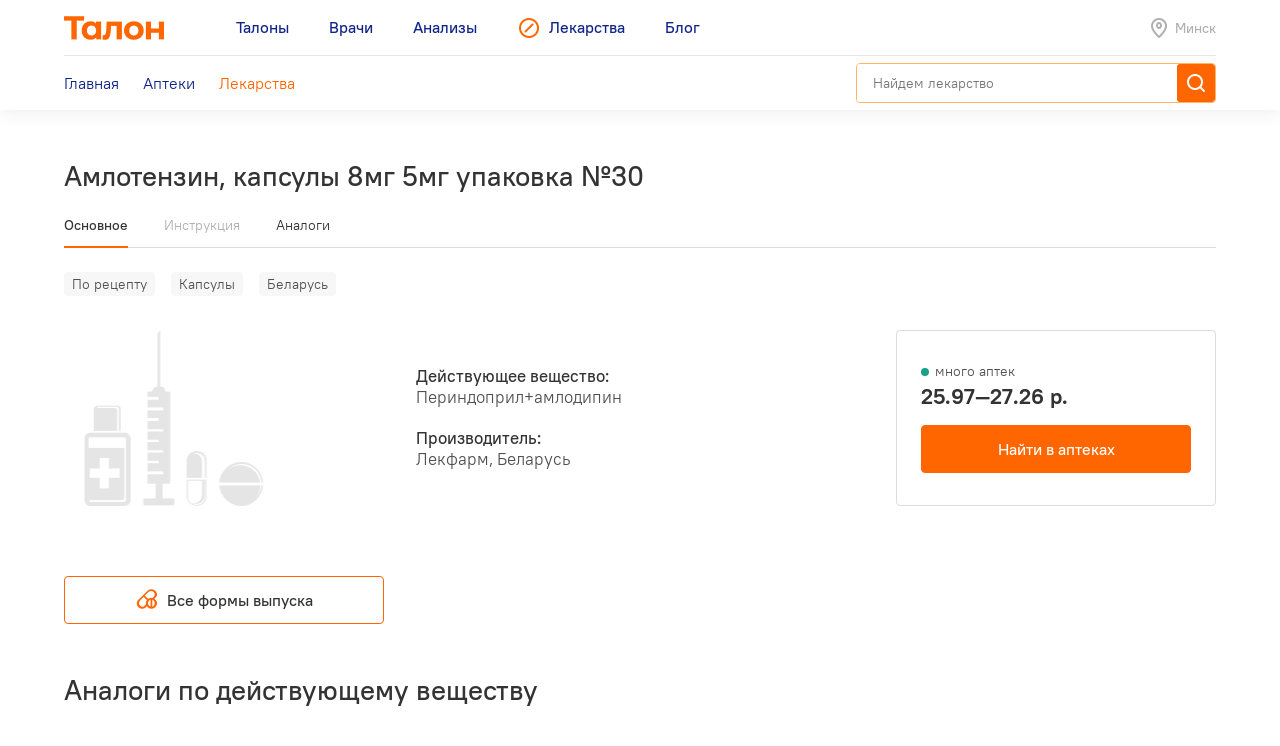

--- FILE ---
content_type: text/html; charset=utf-8
request_url: https://leki.talon.by/lekarstva/513/amlotensin
body_size: 5349
content:
<!DOCTYPE html>
<html>
<head>
  <meta charset="utf-8" />
  <meta name="viewport" content="width=device-width, initial-scale=1, maximum-scale=1, user-scalable=0" />
  <link rel="shortcut icon" href="/favicon.ico" type="image/x-icon" />
  <meta name="yandex-verification" content="4488a27266b13c5e" />
<meta name="google-site-verification" content="wG9QKPdAzFVnDcglmtSQNBByvo0Mwqup8Bb_bjJn19I" />    <title>Лекарства от А до Я - Leki</title>
<meta name="description" content="Каталог лекарств, допущенных для реализации на территории Беларуси с инструкциями, аналогами и ценами." />
<meta name="keywords" content="лекарства, инструкция к лекарству, стоимость лекарств, лекарство" />
<meta property="og:type" content="website" />
<meta property="og:url" content="https://leki.talon.by/lekarstva/513/amlotensin" />
<meta property="og:title" content="Лекарства от А до Я - Leki" />
<meta property="og:description" content="Каталог лекарств, допущенных для реализации на территории Беларуси с инструкциями, аналогами и ценами." />

  <link rel="stylesheet" type="text/css" href="/App/Web/Assets/css/app.css?4bcf7d9cc6c9f7dbb007c7aa438da6c1e25ad0191392613244f35de2f616c43b" />
<script nomodule type="text/javascript" src="/Kits/Assets/Webtools/js/webtools-legacy.js?cb2f551b0cc679698c3481eb7d6f394b2f64e306"></script>
<script type="text/javascript" src="/Kits/Assets/Webtools/js/webtools-es5.js?1f1e460a23a95dc75e3e902927d2a2c6cce7fb80"></script>
<script type="text/javascript" src="/App/Web/Assets/js/app.js?43838b902148ca2b0665e97bab1a7f51de30a313"></script>
    <script type="text/javascript">
    window.isApp = false;

          GeoPosition.defaultOptions.guideUrl = 'https://leki.talon.by/about#geo';
      </script>
</head>
<body class="page-medicament">

<header class="site-header">
  <div class="large-display">
    <div class="site-header-large-bar">
      <div class="page-content">
        <div class="site-header-row">
          <a class="site-header-row-left site-header-logo" href="https://talon.by">
            <img src="/App/Web/Assets/i/talon-logo.png" srcset="/App/Web/Assets/i/talon-logo-2x.png 2x" width="100" height="24" alt="Талон" />
          </a>
          <nav class="site-header-row-main site-header-nav site-header-nav-primary">
            <div class="site-header-nav-items">
              <!--
             --><a href="https://talon.by" class="site-header-nav-item">
                                    <span class="site-header-nav-item-text">Талоны</span>
                </a><!--
           --><!--
             --><a href="https://doc.talon.by" class="site-header-nav-item">
                                    <span class="site-header-nav-item-text">Врачи</span>
                </a><!--
           --><!--
             --><a href="https://test.talon.by" class="site-header-nav-item">
                                    <span class="site-header-nav-item-text">Анализы</span>
                </a><!--
           --><!--
             --><a href="/" class="site-header-nav-item site-header-nav-item-selected">
                                      <span class="site-header-nav-item-icon"><span class="site-icon site-icon-pr-leki"></span></span>
                                    <span class="site-header-nav-item-text">Лекарства</span>
                </a><!--
           --><!--
             --><a href="https://blog.talon.by" class="site-header-nav-item">
                                    <span class="site-header-nav-item-text">Блог</span>
                </a><!--
           -->            </div>
          </nav>
          <div class="site-header-row-right site-header-extra">
            <div class="location-placeholder">
              <div class="location-placeholder-body">Минск</div>
            </div>
          </div>
        </div>
        <div class="site-header-row">
          <div class="site-header-row-main site-header-nav site-header-nav-secondary">
            <div class="site-header-nav-items">
              <!--
             --><a href="/" class="site-header-nav-item">
                  <span class="site-header-nav-item-text">Главная</span>
                </a><!--
           --><!--
             --><a href="/apteki" class="site-header-nav-item">
                  <span class="site-header-nav-item-text">Аптеки</span>
                </a><!--
           --><!--
             --><a href="/lekarstva" class="site-header-nav-item site-header-nav-item-selected">
                  <span class="site-header-nav-item-text">Лекарства</span>
                </a><!--
           -->            </div>
          </div>
          <div class="site-header-row-right">
                          <div class="search-container">
                <div class="search-ui"
  data-search-ui="/lekarstva/search/suggest"
  data-search-ui-text-limit="2"
  data-search-ui-lookup-url="/lekarstva/lookup">

  <form method="get" action="/lekarstva/search">

    <div class="search-ui-body">

      <div class="search-bar">
        <div class="search-bar-back-action"></div>
        <div class="search-bar-control">
          <input type="text" name="q" required minlength="2" class="search-bar-control-input" placeholder="Найдем лекарство" autocomplete="off" />
          <span class="search-bar-control-reset-action"></span>
          <span class="search-bar-control-search-action"><span class="search-bar-control-action-text">Найти</span></span>
        </div>
      </div>

      <div class="search-message"></div>

      <div class="search-suggestions">
        <div class="search-suggestions-items"></div>
      </div>

    </div>

  </form>

</div>              </div>
                      </div>
        </div>
      </div>
    </div>
  </div>

  <div class="small-display">
    <div class="site-header-bar">
      <div class="site-header-row">
        <div class="site-header-row-left">
          <div class="site-header-menu-btn" data-menu="site-header-menu-open"></div>
        </div>
        <div class="site-header-row-main" data-menu-action="close">
          <a class="site-header-row-left site-header-logo" href="https://talon.by">
            <img src="/App/Web/Assets/i/talon-logo.png" srcset="/App/Web/Assets/i/talon-logo-2x.png 2x" width="100" height="24" alt="Талон" />
          </a>
        </div>
        <div class="site-header-row-right" data-menu-action="close">
          <div class="site-header-actions">
            <div class="site-header-action site-header-search-btn">
                                            <div class="search-container">
                  <div class="search-ui"
  data-search-ui="/lekarstva/search/suggest"
  data-search-ui-text-limit="2"
  data-search-ui-lookup-url="/lekarstva/lookup">

  <form method="get" action="/lekarstva/search">

    <div class="search-ui-body">

      <div class="search-bar">
        <div class="search-bar-back-action"></div>
        <div class="search-bar-control">
          <input type="text" name="q" required minlength="2" class="search-bar-control-input" placeholder="Найдем лекарство" autocomplete="off" />
          <span class="search-bar-control-reset-action"></span>
          <span class="search-bar-control-search-action"><span class="search-bar-control-action-text">Найти</span></span>
        </div>
      </div>

      <div class="search-message"></div>

      <div class="search-suggestions">
        <div class="search-suggestions-items"></div>
      </div>

    </div>

  </form>

</div>                </div>
                          </div>
            <div class="site-header-action site-header-location-btn">
              <div class="site-icon site-icon-24 site-icon-pin"></div>
            </div>
          </div>
        </div>
      </div>
    </div>
    <div class="site-header-menu">
      <nav class="site-header-nav">
        <div class="site-header-nav-items">
          <!--
         --><div class="site-header-nav-item">
              <a href="https://talon.by" class="site-header-nav-item-body">
                                <span class="site-header-nav-item-text">Талоны</span>
              </a>
                          </div><!--
       --><!--
         --><div class="site-header-nav-item">
              <a href="https://doc.talon.by" class="site-header-nav-item-body">
                                <span class="site-header-nav-item-text">Врачи</span>
              </a>
                          </div><!--
       --><!--
         --><div class="site-header-nav-item">
              <a href="https://test.talon.by" class="site-header-nav-item-body">
                                <span class="site-header-nav-item-text">Анализы</span>
              </a>
                          </div><!--
       --><!--
         --><div class="site-header-nav-item site-header-nav-item-selected">
              <a href="/" class="site-header-nav-item-body">
                                  <span class="site-header-nav-item-icon"><span class="site-icon site-icon-pr-leki"></span></span>
                                <span class="site-header-nav-item-text">Лекарства</span>
              </a>
                              <div class="site-header-nav-item-subitems">
                  <!--
                 --><a href="/" class="site-header-nav-subitem">
                      <span class="site-header-nav-subitem-text">Главная</span>
                    </a><!--
               --><!--
                 --><a href="/apteki" class="site-header-nav-subitem">
                      <span class="site-header-nav-subitem-text">Аптеки</span>
                    </a><!--
               --><!--
                 --><a href="/lekarstva" class="site-header-nav-subitem site-header-nav-subitem-selected">
                      <span class="site-header-nav-subitem-text">Лекарства</span>
                    </a><!--
               -->                </div>
                          </div><!--
       --><!--
         --><div class="site-header-nav-item">
              <a href="https://blog.talon.by" class="site-header-nav-item-body">
                                <span class="site-header-nav-item-text">Блог</span>
              </a>
                          </div><!--
       -->        </div>
      </nav>
    </div>
  </div>
</header>

<div class="page">
	<div class="page-content">
		<div class="page-header">
  <h1 class="page-title">Амлотензин, капсулы 8мг 5мг упаковка №30</h1>
  </div>


<div data-sticky class="page-sticky-header">
  <div class="page-tabs" data-scroll-tabs>
    <div class="tabs">
                        <a href="#main" class="tab">Основное</a>
                                <span class="tab">Инструкция</span>
                                <a href="#similar" class="tab">Аналоги</a>
                  </div>
  </div>
  <div class="page-summary">
    <div class="page-medicament-summary">

      <div class="page-medicament-summary-layout">
        <div class="page-medicament-summary-image">
          <div class="page-medicament-summary-image-body">
                          <img src="/App/Web/Assets/i/product-image-placeholder.png" alt="" />
                      </div>
        </div>
        <div class="page-medicament-summary-details">
          <div class="page-medicament-summary-title">Амлотензин, капсулы 8мг 5мг упаковка №30</div>
          <div class="page-medicament-summary-subtitle">Лекфарм, Беларусь</div>
        </div>
        <div class="page-medicament-summary-pharmacies">

                      <div class="page-medicament-pharmacies-summary">
              <div class="page-medicament-pharmacies-summary-body">
                <div class="page-medicament-pharmacy-count">
                  <div class="medicament-pharmacy-state medicament-pharmacy-state-many">много аптек</div>
                </div>
                <div class="page-medicament-pharmacy-prices">
                  25.97—27.26 р.                </div>
              </div>
              <div class="page-medicament-pharmacy-action">
                <a href="/apteki?product=513&amp;view=list" class="button button-wide button-center button-normal">Найти в аптеках</a>
              </div>
            </div>
          
        </div>
      </div>

    </div>
  </div>
</div>

<div class="page-sticked-sections">
            <section id="main" class="page-section page-tab-sheet">
        <div class="page-tab-sheet-body">
          <section class="page-section">
      <div class="medicament-tags">
      <!--
      --><span class="medicament-tag">По рецепту</span><!--
   --><!--
      --><span class="medicament-tag">Капсулы</span><!--
   --><!--
      --><span class="medicament-tag">Беларусь</span><!--
   -->    </div>
    <div class="medicament-layout medicament-layout-valign-middle">
    <div class="medicament-layout-body">
      <div class="medicament-row">
        <div class="medicament-row-item">
          <div class="medicament-image">
                          <img src="/App/Web/Assets/i/product-image-placeholder.png" alt="" />
                      </div>
        </div>
        <div class="medicament-row-item">

          <div class="medicament-props">
            <div class="medicament-prop">
              <div class="medicament-prop-title">
                Действующее вещество:
              </div>
              <div class="medicament-prop-value">
                Периндоприл+амлодипин              </div>
            </div>
            <div class="medicament-prop">
              <div class="medicament-prop-title">
                Производитель:
              </div>
              <div class="medicament-prop-value">
                Лекфарм, Беларусь              </div>
            </div>
          </div>

        </div>
      </div>
    </div>
    <div class="medicament-layout-sidebar">

              <div class="medicament-pharmacies-summary large-display">
          <div class="medicament-pharmacy-count">
            <div class="medicament-pharmacy-state medicament-pharmacy-state-many">много аптек</div>
          </div>
          <div class="medicament-pharmacy-prices">
            25.97—27.26 р.          </div>
          <div class="medicament-pharmacy-action">
            <a href="/apteki?product=513&amp;view=list" class="button button-wide button-center button-normal">Найти в аптеках</a>
          </div>
        </div>
      
    </div>
  </div>
  
      <div class="sticky-bottom small-display">
      <a href="/apteki?product=513&amp;view=list" class="button button-wide button-center button-normal">В аптеках: 25.97—27.26 р.</a>
    </div>
  
</section>

  <section class="page-section medicament-all-forms-action">
    <a href="/lekarstva/forms/513" class="button button-center button-outline-orange-black">
      <span class="button-body">
        <span class="button-icon">
          <span class="site-icon site-icon-24 site-icon-pharmacy"></span>
        </span>
        <span class="button-text">
          Все формы выпуска        </span>
      </span>
    </a>
  </section>

        </div>
      </section>
                      <section id="similar" class="page-section page-tab-sheet">
        <div class="page-tab-sheet-body">
          <section class="page-section">
  <div class="medicament-page-section-header">
    <h2 class="medicament-page-section-title">Аналоги по действующему веществу</h2>
  </div>

  <div class="medicament-layout medicament-layout-valign-top">
    <div class="medicament-layout-body">
      <div class="results">
  <div class="items">
          <div class="item">
        <div class="medicament-summary">
                      <div class="medicament-tags">
              <!--
             --><span class="medicament-tag">По рецепту</span><!--
           --><!--
             --><span class="medicament-tag">Капсулы</span><!--
           --><!--
             --><span class="medicament-tag">Беларусь</span><!--
           -->            </div>
                    <h3 class="medicament-summary-title">
            <a href="/lekarstva/511/amlotensin">Амлотензин, капсулы 4мг 5мг упаковка №30</a>
          </h3>
                      <div class="medicament-summary-substances">
              Периндоприл+Амлодипин            </div>
                                <div class="medicament-summary-manufacturer">
              Лекфарм            </div>
                                <div class="medicament-summary-footer">
              <div class="medicament-summary-pharmacies-count">
                <div class="medicament-pharmacy-state medicament-pharmacy-state-many">много аптек</div>
              </div>
              <div class="medicament-summary-footer-section">
                <div class="medicament-summary-price">
                  16.05—16.85 р.                </div>
                <div class="medicament-summary-pharmacy-action">
                  <a href="/apteki?product=511&amp;view=list">Аптеки</a>
                </div>
              </div>
            </div>
                  </div>
      </div>
          <div class="item">
        <div class="medicament-summary">
                      <div class="medicament-tags">
              <!--
             --><span class="medicament-tag">По рецепту</span><!--
           --><!--
             --><span class="medicament-tag">Капсулы</span><!--
           --><!--
             --><span class="medicament-tag">Беларусь</span><!--
           -->            </div>
                    <h3 class="medicament-summary-title">
            <a href="/lekarstva/514/amlotensin">Амлотензин, капсулы 8мг 10мг упаковка №30</a>
          </h3>
                      <div class="medicament-summary-substances">
              Периндоприл+Амлодипин            </div>
                                <div class="medicament-summary-manufacturer">
              Лекфарм            </div>
                                <div class="medicament-summary-footer">
              <div class="medicament-summary-pharmacies-count">
                <div class="medicament-pharmacy-state medicament-pharmacy-state-many">много аптек</div>
              </div>
              <div class="medicament-summary-footer-section">
                <div class="medicament-summary-price">
                  27.65—29.03 р.                </div>
                <div class="medicament-summary-pharmacy-action">
                  <a href="/apteki?product=514&amp;view=list">Аптеки</a>
                </div>
              </div>
            </div>
                  </div>
      </div>
          <div class="item">
        <div class="medicament-summary medicament-summary-unavailable">
                    <h3 class="medicament-summary-title">
            <a href="/lekarstva/512/amlotensin">Амлотензин, капсулы 4мг 10мг упаковка №30</a>
          </h3>
                      <div class="medicament-summary-substances">
              Периндоприл+Амлодипин            </div>
                                <div class="medicament-summary-manufacturer">
              Лекфарм            </div>
                                <div class="medicament-summary-footer">
              <div class="medicament-summary-footer-section">
                <div class="medicament-summary-price">
                  Нет в продаже                </div>
              </div>
            </div>
                  </div>
      </div>
      </div>
</div>
    </div>
    <div class="medicament-layout-sidebar"></div>
  </div>
</section>
        </div>
      </section>
      </div>

	</div>
</div>

<footer class="main">
  <div class="footer-box">
  <div class="footer-container">
    <div class="footer-body">
              <div class="footer-section">
          <div class="footer-message">
            <p>Пожалуйста, уточняйте время работы аптеки и точное наличие необходимого лекарства звонком перед посещением аптеки. <a href="https://leki.talon.by/about">Почему наши данные могут быть не точны.</a></p>
<p></p>          </div>
        </div>
            <div class="footer-section">
        <div class="footer-menu">
          <!--
         --><div class="footer-menu-group">
              <div class="footer-menu-group-title">Поиск лекарств</div>
              <div class="footer-menu-group-body">
                <div class="footer-menu-nav-items">
                                      <div class="footer-menu-nav-item-section">
                      <!--
                     --><!--
                       --><div class="footer-menu-nav-item">
                           <a href="/" class="footer-menu-nav-item-body">
                             Главная                           </a>
                         </div><!--
                     --><!--
                   --><!--
                     --><!--
                       --><div class="footer-menu-nav-item">
                           <a href="/apteki" class="footer-menu-nav-item-body">
                             Аптеки                           </a>
                         </div><!--
                     --><!--
                   --><!--
                     --><!--
                       --><div class="footer-menu-nav-item footer-menu-nav-item-selected">
                           <a href="/lekarstva" class="footer-menu-nav-item-body">
                             Лекарства                           </a>
                         </div><!--
                     --><!--
                   -->                    </div>
                                      <div class="footer-menu-nav-item-section">
                      <!--
                     --><!--
                       --><div class="footer-menu-nav-item">
                           <a href="/about" class="footer-menu-nav-item-body">
                             О сервисе                           </a>
                         </div><!--
                     --><!--
                   --><!--
                     --><!--
                       --><div class="footer-menu-nav-item">
                           <a href="javascript:void(0);" data-dialog="load" data-dialog-url="/feedback" class="footer-menu-nav-item-body">
                             Обратная связь                           </a>
                         </div><!--
                     --><!--
                   --><!--
                     --><!--
                       --><div class="footer-menu-nav-item">
                           <a href="javascript:void(0);" data-dialog="load" data-dialog-url="/b2b" class="footer-menu-nav-item-body">
                             Оставить заявку                           </a>
                         </div><!--
                     --><!--
                   -->                    </div>
                                  </div>
              </div>
            </div><!--
       --><!--
         --><div class="footer-menu-group">
              <div class="footer-menu-group-title">Talon.by</div>
              <div class="footer-menu-group-body">
                <div class="footer-menu-nav-items">
                                      <div class="footer-menu-nav-item-section">
                      <!--
                     --><!--
                       --><div class="footer-menu-nav-item">
                           <a href="https://talon.by" class="footer-menu-nav-item-body">
                             Заказать талон                           </a>
                         </div><!--
                     --><!--
                   --><!--
                     --><!--
                       --><div class="footer-menu-nav-item">
                           <a href="https://talon.by/services" class="footer-menu-nav-item-body">
                             Платные услуги                           </a>
                         </div><!--
                     --><!--
                   --><!--
                     --><!--
                       --><div class="footer-menu-nav-item">
                           <a href="https://talon.by/policlinics" class="footer-menu-nav-item-body">
                             Каталог медцентров                           </a>
                         </div><!--
                     --><!--
                   -->                    </div>
                                      <div class="footer-menu-nav-item-section">
                      <!--
                     --><!--
                       --><div class="footer-menu-nav-item">
                           <a href="https://doc.talon.by" class="footer-menu-nav-item-body">
                             Врачи                           </a>
                         </div><!--
                     --><!--
                   --><!--
                     --><!--
                       --><div class="footer-menu-nav-item">
                           <a href="https://test.talon.by" class="footer-menu-nav-item-body">
                             Анализы                           </a>
                         </div><!--
                     --><!--
                   --><!--
                     --><!--
                       --><div class="footer-menu-nav-item">
                           <a href="https://blog.talon.by" class="footer-menu-nav-item-body">
                             Блог                           </a>
                         </div><!--
                     --><!--
                   -->                    </div>
                                  </div>
              </div>
            </div><!--
       --><!--
       --><div class="footer-menu-group">
            <div class="footer-menu-group-body">
              <div class="footer-menu-group-links">
                <!--
              --><div class="footer-menu-group-link">
                   <a href="/terms-of-use" class="footer-menu-group-link-body">
                     Пользовательское соглашение                   </a>
                 </div><!--
            --><!--
              --><div class="footer-menu-group-link">
                   <a href="/personal-data" class="footer-menu-group-link-body">
                     Политика обработки персональных данных                   </a>
                 </div><!--
            -->              </div>
              <div class="footer-mobile-apps">
                <div class="footer-mobile-apps-title">Устанавливайте приложение Talon.by</div>
                <div class="footer-mobile-apps-buttons">
                                      <div class="footer-mobile-apps-button"><!--
                   --><a href="https://play.google.com/store/apps/details?id=by.talon.app.twa" class="image-link">
                        <img src="/App/Web/Assets/i/app-buttons/google-play.png" srcset="/App/Web/Assets/i/app-buttons/google-play-2x.png 2x" alt="Google Play" class="image-link-normal" />
                        <img src="/App/Web/Assets/i/app-buttons/google-play-hover.png" srcset="/App/Web/Assets/i/app-buttons/google-play-hover-2x.png 2x" alt="Google Play" class="image-link-hover" />
                      </a><!--
                 --></div>
                                      <div class="footer-mobile-apps-button"><!--
                   --><a href="https://apps.apple.com/by/app/talon-by/id6445949725" class="image-link">
                        <img src="/App/Web/Assets/i/app-buttons/appstore.png" srcset="/App/Web/Assets/i/app-buttons/appstore-2x.png 2x" alt="App Store" class="image-link-normal" />
                        <img src="/App/Web/Assets/i/app-buttons/appstore-hover.png" srcset="/App/Web/Assets/i/app-buttons/appstore-hover-2x.png 2x" alt="App Store" class="image-link-hover" />
                      </a><!--
                 --></div>
                                      <div class="footer-mobile-apps-button"><!--
                   --><a href="https://appgallery.huawei.com/app/C104820631" class="image-link">
                        <img src="/App/Web/Assets/i/app-buttons/huawei-appgallery.png" srcset="/App/Web/Assets/i/app-buttons/huawei-appgallery-2x.png 2x" alt="Huawei AppGallery" class="image-link-normal" />
                        <img src="/App/Web/Assets/i/app-buttons/huawei-appgallery-hover.png" srcset="/App/Web/Assets/i/app-buttons/huawei-appgallery-hover-2x.png 2x" alt="Huawei AppGallery" class="image-link-hover" />
                      </a><!--
                 --></div>
                                  </div>
              </div>
            </div>
          </div>
        </div>
      </div>
      <div class="footer-section footer-section-separated">
        <div class="footer-section-layout">
          <div class="footer-section-left">
            <a href="https://mapsoft.by" class="image-link">
              <img src="/App/Web/Assets/i/mapsoft-logo/mapsoft-logo.png" srcset="/App/Web/Assets/i/mapsoft-logo/mapsoft-logo-2x.png 2x" width="107" height="32" alt="" class="image-link-normal" />
              <img src="/App/Web/Assets/i/mapsoft-logo/mapsoft-logo-hover.png" srcset="/App/Web/Assets/i/mapsoft-logo/mapsoft-logo-hover-2x.png 2x" width="107" height="32" alt="" class="image-link-hover" />
            </a>
          </div>
          <div class="footer-section-right">

            <div class="social-buttons social-link-buttons">
              <!--
             --><a href="https://ok.ru/group/56758127296515/" title="Одноклассники" class="social-button social-button-ok" target="_blank">
                  <span class="social-button-body">
                    <span class="site-icon site-icon-social-ok"></span>
                  </span>
                </a><!--
           --><!--
             --><a href="https://www.facebook.com/talon.by/" title="Facebook" class="social-button social-button-facebook" target="_blank">
                  <span class="social-button-body">
                    <span class="site-icon site-icon-social-facebook"></span>
                  </span>
                </a><!--
           --><!--
             --><a href="https://vk.com/talon_by" title="VK" class="social-button social-button-vk" target="_blank">
                  <span class="social-button-body">
                    <span class="site-icon site-icon-social-vk"></span>
                  </span>
                </a><!--
           --><!--
             --><a href="https://twitter.com/talonby" title="Twitter" class="social-button social-button-twitter" target="_blank">
                  <span class="social-button-body">
                    <span class="site-icon site-icon-social-twitter"></span>
                  </span>
                </a><!--
           --><!--
             --><a href="https://invite.viber.com/?g2=AQAOJTVUYsMBGUtPFI9JRcEKZaAzVBshYdy%2BhPthptW%2FdwxVN5IhD8iRfq%2FVx5aN" title="Viber" class="social-button social-button-viber" target="_blank">
                  <span class="social-button-body">
                    <span class="site-icon site-icon-social-viber"></span>
                  </span>
                </a><!--
           --><!--
             --><a href="https://t.me/talonby" title="Telegram" class="social-button social-button-telegram" target="_blank">
                  <span class="social-button-body">
                    <span class="site-icon site-icon-social-telegram"></span>
                  </span>
                </a><!--
           --><!--
             --><a href="https://www.instagram.com/talon.by/" title="Instagram" class="social-button social-button-instagram" target="_blank">
                  <span class="social-button-body">
                    <span class="site-icon site-icon-social-instagram"></span>
                  </span>
                </a><!--
           --><!--
             --><a href="https://zen.yandex.ru/talonby" title="Zen" class="social-button social-button-zen" target="_blank">
                  <span class="social-button-body">
                    <span class="site-icon site-icon-social-zen"></span>
                  </span>
                </a><!--
           -->            </div>

          </div>
        </div>
      </div>
    </div>
  </div>
</div>
</footer>
    <!-- Yandex.Metrika counter -->
<script type="text/javascript" >
   (function(m,e,t,r,i,k,a){m[i]=m[i]||function(){(m[i].a=m[i].a||[]).push(arguments)};
   m[i].l=1*new Date();k=e.createElement(t),a=e.getElementsByTagName(t)[0],k.async=1,k.src=r,a.parentNode.insertBefore(k,a)})
   (window, document, "script", "https://mc.yandex.ru/metrika/tag.js", "ym");

   ym(89843437, "init", {
        clickmap:true,
        trackLinks:true,
        accurateTrackBounce:true,
        webvisor:true
   });
</script>
<noscript><div><img src="https://mc.yandex.ru/watch/89843437" style="position:absolute; left:-9999px;" alt="" /></div></noscript>
<!-- /Yandex.Metrika counter -->

<!-- Google tag (gtag.js) -->
<script async src="https://www.googletagmanager.com/gtag/js?id=G-FZ78TDV9NM"></script>
<script>
  window.dataLayer = window.dataLayer || [];
  function gtag(){dataLayer.push(arguments);}
  gtag('js', new Date());

  gtag('config', 'G-FZ78TDV9NM');
</script></body>
</html>